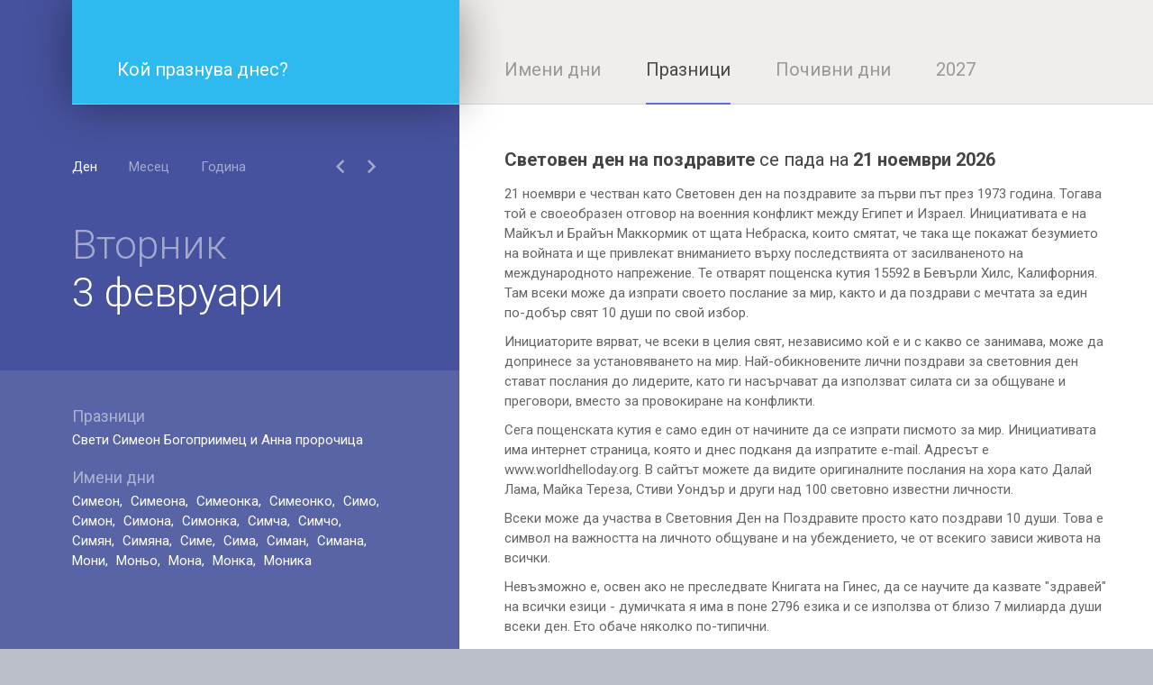

--- FILE ---
content_type: text/html; charset=utf-8
request_url: https://imenidni.com/praznici/svetoven-den-na-pozdravite.html
body_size: 4309
content:
<!DOCTYPE html><html><head itemscope itemtype="https://schema.org/WebSite"><title itemprop="name">Световен ден на поздравите - ImeniDni.com</title><meta http-equiv="X-UA-Compatible" content="IE=edge" /><meta http-equiv="Content-Type" content="text/html; charset=utf-8"><meta name="viewport" content="width=device-width, initial-scale=1, maximum-scale=1"><meta name="description" content="Световен ден на поздравите е на 21 ноември 2026. 21 ноември е честван като Световен ден на поздравите за първи път през 1973 година. Тогава той е сво&hellip;" /><meta name="keywords" content="имени дни, имена, празници, Световен ден на поздравите" /><meta name="google-site-verification" content="Txn5oEY7IAhDRBYoddqt0QPrLVbwM0OHioxiMCnNzUo" /><link rel="canonical" href="/praznici/svetoven-den-na-pozdravite.html" itemprop="url" /><link rel="stylesheet" type="text/css" href="https://fonts.googleapis.com/css?family=Roboto:100,100i,300,300i,400,400i,500,500i,700,700i,900,900i&subset=cyrillic,cyrillic-ext,greek,greek-ext,latin-ext,vietnamese" /><link rel="stylesheet" type="text/css" href="https://cdnjs.cloudflare.com/ajax/libs/material-design-iconic-font/2.2.0/css/material-design-iconic-font.min.css" /><link rel="stylesheet" type="text/css" href="../css/styles.css?v=4.1.7" /><script async src="https://www.googletagmanager.com/gtag/js?id=G-G9FXKH3HNE" type="a8c74f5379680400515e328d-text/javascript"></script><script type="a8c74f5379680400515e328d-text/javascript">window.dataLayer = window.dataLayer || [];function gtag(){dataLayer.push(arguments);}gtag('consent', 'default', {'ad_storage': 'denied','ad_user_data': 'denied','ad_personalization': 'denied','analytics_storage': 'denied'});function allConsentGranted() {gtag('consent', 'update', {'ad_user_data': 'granted','ad_personalization': 'granted','ad_storage': 'granted','analytics_storage': 'granted'});}allConsentGranted();gtag('js', new Date());gtag('config', 'G-G9FXKH3HNE');</script></head><body class=""><style></style><div class="main-wrapper"><div><div><div><div class="navigation"><div class="logo"><a href="/"><span class="text">Кой празнува днес?</span><i class="icon zmdi zmdi-calendar"></i></a></div><div class="menu"><ul><li ><a href="/imeni-dni/">Имени дни</a></li><li class="current"><a href="/praznici/">Празници</a></li><li><a href="https://pochivnidni.net" target="_blank">Почивни дни</a></li><li><a href="/2027.html">2027</a></li></ul></div></div></div></div></div><div><div class="aside left"><div><div class="calendar is-day"><div class="type"><ul><li class="current" type-name="day"><a href="#">Ден</a></li><li type-name="month"><a href="#">Месец</a></li><li type-name="year"><a href="#">Година</a></li></ul></div><div class="view"><div class="nav"><a class="left zmdi zmdi-chevron-left"></a><a class="right zmdi zmdi-chevron-right"></a></div><div class="day"><p class="name">Вторник</p><p class="date">3 февруари</p></div><div class="month"><p>февруари</p></div><div class="year"><p>2026</p></div></div><div class="events"><div class="progress-dots"><div class="dot"></div><div class="dot"></div><div class="dot"></div></div><div class="holidays"><h2>Празници</h2><p><a href="/praznici/sveti-simeon-bogopriimec-i-anna-prorochica.html">Свети Симеон Богоприимец и Анна пророчица</a></p></div><div class="name-days"><h2>Имени дни</h2><p><a href="/imeni-dni/simeon.html">Симеон</a> <a href="/imeni-dni/simeona.html">Симеона</a> <a href="/imeni-dni/simeonka.html">Симеонка</a> <a href="/imeni-dni/simeonko.html">Симеонко</a> <a href="/imeni-dni/simo.html">Симо</a> <a href="/imeni-dni/simon.html">Симон</a> <a href="/imeni-dni/simona.html">Симона</a> <a href="/imeni-dni/simonka.html">Симонка</a> <a href="/imeni-dni/simcha.html">Симча</a> <a href="/imeni-dni/simcho.html">Симчо</a> <a href="/imeni-dni/simian.html">Симян</a> <a href="/imeni-dni/simiana.html">Симяна</a> <a href="/imeni-dni/sime.html">Симе</a> <a href="/imeni-dni/sima.html">Сима</a> <a href="/imeni-dni/siman.html">Симан</a> <a href="/imeni-dni/simana.html">Симана</a> <a href="/imeni-dni/moni.html">Мони</a> <a href="/imeni-dni/monyo.html">Моньо</a> <a href="/imeni-dni/mona.html">Мона</a> <a href="/imeni-dni/monka.html">Монка</a> <a href="/imeni-dni/monika.html">Моника</a> </p></div></div></div><script type="a8c74f5379680400515e328d-text/javascript">var _day = 3;var _month = 1;var _year = 2026;</script></div></div><div class="content"><div><script type="application/ld+json">{"@context" : "http://schema.org","@type" : "Event","name" : "Световен ден на поздравите","startDate" : "2026-11-21","endDate" : "2026-11-21","eventAttendanceMode": "https://schema.org/OnlineEventAttendanceMode","eventStatus": "http://schema.org/EventScheduled","location" : {"@type" : "VirtualLocation","url": "https://imenidni.com/21-noemvri-2026.html"},"description" : "21 ноември е честван като Световен ден на поздравите за първи път през 1973 година. Тогава той е сво&hellip;"}</script><div class="events single"><h1><strong>Световен ден на поздравите</strong> се пада на <strong><a href="/21-noemvri-2026.html" title="21 ноември 2026">21 ноември 2026</a></strong></h1><p>21 ноември е честван като Световен ден на поздравите за първи път през 1973 година. Тогава той е своеобразен отговор на военния конфликт между Египет и Израел. Инициативата е на Майкъл и Брайън Маккормик от щата Небраска, които смятат, че така ще покажат безумието на войната и ще привлекат вниманието върху последствията от засилваненото на международното напрежение. Те отварят пощенска кутия 15592 в Бевърли Хилс, Калифорния. Там всеки може да изпрати своето послание за мир, както и да поздрави с мечтата за един по-добър свят 10 души по свой избор.<br /><br />Инициаторите вярват, че всеки в целия свят, независимо кой е и с какво се занимава, може да допринесе за установяването на мир. Най-обикновените лични поздрави за световния ден стават послания до лидерите, като ги насърчават да използват силата си за общуване и преговори, вместо за провокиране на конфликти.<br /><br />Сега пощенската кутия е само един от начините да се изпрати писмото за мир. Инициативата има интернет страница, която и днес подканя да изпратите e-mail. Адресът е www.worldhelloday.org. В сайтът можете да видите оригиналните послания на хора като Далай Лама, Майка Тереза, Стиви Уондър и други над 100 световно известни личности. <br /><br />Всеки може да участва в Световния Ден на Поздравите просто като поздрави 10 души. Това е символ на важността на личното общуване и на убеждението, че от всекиго зависи живота на всички.<br /><br />Невъзможно е, освен ако не преследвате Книгата на Гинес, да се научите да казвате "здравей" на всички езици - думичката я има в поне 2796 езика и се използва от близо 7 милиарда души всеки ден. Ето обаче няколко по-типични.<br /><br />* Японски - конничи уа<br /><br />* Диалект абенаки - квай-квай<br /><br />* Соломоновите острови - кели фара<br /><br />* Чероки - о-си-йо<br /><br />* На чичева в Малави, ако поздравяваш мъж - мони бамбо, жена - мони май<br /><br />* На креолски, Доминиканската република, - бонжу<br /><br />* На хърватски - бог<br /><br />* На чешки - ахой<br /><br />* На датски - хей<br /><br />* На Островите Фиджи - була уро<br /><br />* На Хаваите - алоха и велина<br /><br />* На хинди - намаскаар, намасте<br /><br />* На шанхайски - нон хо<br /><br />* На шведски - морснинг<br /><br />* На африкаанс - хаай<br /><br />* Баварски и австрийски германски - грюс гот<br /><br />* Арабски - мараба<br /><br />* На Бахамите - хейело<br /><br />* На арменски -барев и парев, барев дзе<br /><br />* В Конго - мамбо<br /><br />* На ямайски - уа-гуаан<br /><br />* На панджаби - сат сри акал<br /><br />* В Сенегал - селам алейкум<br /><br />* На суахили - джамбо и хабари<br /><br />* На турски - мерхаба селам<br /><br />* На зулуски - саубона<br /><br />* На анголското наречие кинбунго - ка<br /><br />* На иврит - шалом</p></div><div class="banner-wrapper"><ins class="adsbygoogle"style="display:block; text-align:center;"data-ad-layout="in-article"data-ad-format="fluid"data-ad-client="ca-pub-3384395830963158"data-ad-slot="7857645194"></ins><script type="a8c74f5379680400515e328d-text/javascript">(adsbygoogle = window.adsbygoogle || []).push({});</script></div></div></div><div class="aside right"><div><div class="banner-wrapper"><p class="label">Реклама</p><ins class="adsbygoogle"style="display:block"data-ad-client="ca-pub-3384395830963158"data-ad-slot="3840411986"data-ad-format="auto"data-full-width-responsive="true"></ins><script type="a8c74f5379680400515e328d-text/javascript">(adsbygoogle = window.adsbygoogle || []).push({});</script></div></div></div></div></div><script type="a8c74f5379680400515e328d-text/javascript">(function(i,s,o,g,r,a,m){i['MainJSObject']=r;i[r]=i[r]||function(){(i[r].q=i[r].q||[]).push(arguments)},i[r].l=1*new Date();a=s.createElement(o),m=s.getElementsByTagName(o)[0];a.async=1;a.src=g;m.parentNode.insertBefore(a,m)})(window,document,'script','https://pagead2.googlesyndication.com/pagead/js/adsbygoogle.js','ga');(function(i,s,o,g,r,a,m){i['jQueryObject']=r;i[r]=i[r]||function(){(i[r].q=i[r].q||[]).push(arguments)},i[r].l=1*new Date();a=s.createElement(o),m=s.getElementsByTagName(o)[0];a.async=0;a.src=g;m.parentNode.insertBefore(a,m)})(window,document,'script','https://ajax.googleapis.com/ajax/libs/jquery/3.1.1/jquery.min.js','jq');(function(i,s,o,g,r,a,m){i['MainJSObject']=r;i[r]=i[r]||function(){(i[r].q=i[r].q||[]).push(arguments)},i[r].l=1*new Date();a=s.createElement(o),m=s.getElementsByTagName(o)[0];a.async=0;a.src=g;m.parentNode.insertBefore(a,m)})(window,document,'script','https://imenidni.com/js/main.js?v=0.5.6','mj');</script><script src="/cdn-cgi/scripts/7d0fa10a/cloudflare-static/rocket-loader.min.js" data-cf-settings="a8c74f5379680400515e328d-|49" defer></script><script defer src="https://static.cloudflareinsights.com/beacon.min.js/vcd15cbe7772f49c399c6a5babf22c1241717689176015" integrity="sha512-ZpsOmlRQV6y907TI0dKBHq9Md29nnaEIPlkf84rnaERnq6zvWvPUqr2ft8M1aS28oN72PdrCzSjY4U6VaAw1EQ==" data-cf-beacon='{"version":"2024.11.0","token":"8f587e3d2ffa495bbe8885319ab754e3","r":1,"server_timing":{"name":{"cfCacheStatus":true,"cfEdge":true,"cfExtPri":true,"cfL4":true,"cfOrigin":true,"cfSpeedBrain":true},"location_startswith":null}}' crossorigin="anonymous"></script>
</body></html>

--- FILE ---
content_type: text/html; charset=utf-8
request_url: https://www.google.com/recaptcha/api2/aframe
body_size: 266
content:
<!DOCTYPE HTML><html><head><meta http-equiv="content-type" content="text/html; charset=UTF-8"></head><body><script nonce="LvgaJFniaJ7xx-kkKMOgYA">/** Anti-fraud and anti-abuse applications only. See google.com/recaptcha */ try{var clients={'sodar':'https://pagead2.googlesyndication.com/pagead/sodar?'};window.addEventListener("message",function(a){try{if(a.source===window.parent){var b=JSON.parse(a.data);var c=clients[b['id']];if(c){var d=document.createElement('img');d.src=c+b['params']+'&rc='+(localStorage.getItem("rc::a")?sessionStorage.getItem("rc::b"):"");window.document.body.appendChild(d);sessionStorage.setItem("rc::e",parseInt(sessionStorage.getItem("rc::e")||0)+1);localStorage.setItem("rc::h",'1770124781907');}}}catch(b){}});window.parent.postMessage("_grecaptcha_ready", "*");}catch(b){}</script></body></html>